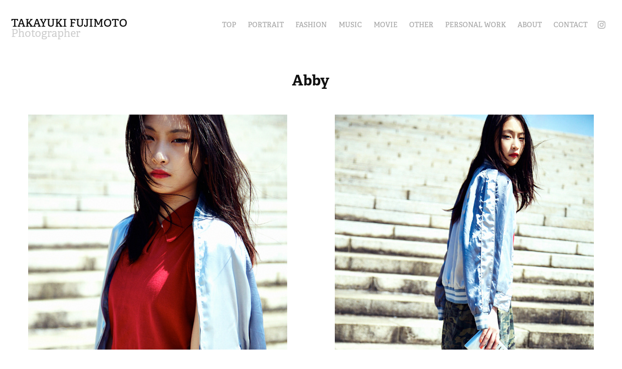

--- FILE ---
content_type: text/html; charset=utf-8
request_url: https://takayukifujimoto.com/abby
body_size: 8582
content:
<!DOCTYPE HTML>
<html lang="en-US">
<head>
  <meta charset="UTF-8" />
  <meta name="viewport" content="width=device-width, initial-scale=1" />
      <meta name="keywords"  content="藤本孝之,takayukifujimoto,photographer,fashion,portrait,ファッションフォト,ポートレイト,写真,ファッション写真,カメラマン" />
      <meta name="description"  content=" Photographer 藤本孝之 Takayuki Fujimoto web site." />
      <meta name="twitter:card"  content="summary_large_image" />
      <meta name="twitter:site"  content="@AdobePortfolio" />
      <meta  property="og:title" content="TAKAYUKI FUJIMOTO Photographer web site - Abby" />
      <meta  property="og:description" content=" Photographer 藤本孝之 Takayuki Fujimoto web site." />
      <meta  property="og:image" content="https://cdn.myportfolio.com/c8369b85-3179-4d77-b982-187a2902d991/fbf7a39c-f5a1-4179-908b-7f634e1fa689_rwc_0x26x533x666x533.jpg?h=a92e885c83ad888c1097bdc1b46eb089" />
        <link rel="icon" href="https://cdn.myportfolio.com/c8369b85-3179-4d77-b982-187a2902d991/631540c8-1f01-48a5-8e3d-2f2bff682875_carw_1x1x32.jpg?h=407d24a3fbce049eb544a42af2a888d4" />
        <link rel="apple-touch-icon" href="https://cdn.myportfolio.com/c8369b85-3179-4d77-b982-187a2902d991/e3103762-b9aa-418d-954c-863df241ea16_carw_1x1x180.jpg?h=e6838ab43d399d0030a163131e481923" />
      <link rel="stylesheet" href="/dist/css/main.css" type="text/css" />
      <link rel="stylesheet" href="https://cdn.myportfolio.com/c8369b85-3179-4d77-b982-187a2902d991/717829a48b5fad64747b7bf2f577ae731733830357.css?h=eba9486f597cad75aedb7c7ef32fe7c3" type="text/css" />
    <link rel="canonical" href="https://takayukifujimoto.com/abby" />
      <title>TAKAYUKI FUJIMOTO Photographer web site - Abby</title>
    <script type="text/javascript" src="//use.typekit.net/ik/[base64].js?cb=8dae7d4d979f383d5ca1dd118e49b6878a07c580" async onload="
    try {
      window.Typekit.load();
    } catch (e) {
      console.warn('Typekit not loaded.');
    }
    "></script>
</head>
  <body class="transition-enabled">  <div class='page-background-video page-background-video-with-panel'>
  </div>
  <div class="js-responsive-nav">
    <div class="responsive-nav has-social">
      <div class="close-responsive-click-area js-close-responsive-nav">
        <div class="close-responsive-button"></div>
      </div>
          <div class="nav-container">
            <nav data-hover-hint="nav">
                <div class="gallery-title"><a href="/all-1" >TOP</a></div>
                <div class="gallery-title"><a href="/portrait" >Portrait</a></div>
                <div class="gallery-title"><a href="/fashion" >Fashion</a></div>
                <div class="gallery-title"><a href="/music" >Music</a></div>
                <div class="gallery-title"><a href="/movie" >Movie</a></div>
                <div class="gallery-title"><a href="/other" >OTHER</a></div>
                <div class="gallery-title"><a href="/personal-work" >Personal Work</a></div>
      <div class="page-title">
        <a href="/about" >About</a>
      </div>
      <div class="page-title">
        <a href="/contact" >Contact</a>
      </div>
                <div class="social pf-nav-social" data-hover-hint="navSocialIcons">
                  <ul>
                          <li>
                            <a href="https://www.instagram.com/so_so_takayuki/?hl=ja" target="_blank">
                              <svg version="1.1" id="Layer_1" xmlns="http://www.w3.org/2000/svg" xmlns:xlink="http://www.w3.org/1999/xlink" viewBox="0 0 30 24" style="enable-background:new 0 0 30 24;" xml:space="preserve" class="icon">
                              <g>
                                <path d="M15,5.4c2.1,0,2.4,0,3.2,0c0.8,0,1.2,0.2,1.5,0.3c0.4,0.1,0.6,0.3,0.9,0.6c0.3,0.3,0.5,0.5,0.6,0.9
                                  c0.1,0.3,0.2,0.7,0.3,1.5c0,0.8,0,1.1,0,3.2s0,2.4,0,3.2c0,0.8-0.2,1.2-0.3,1.5c-0.1,0.4-0.3,0.6-0.6,0.9c-0.3,0.3-0.5,0.5-0.9,0.6
                                  c-0.3,0.1-0.7,0.2-1.5,0.3c-0.8,0-1.1,0-3.2,0s-2.4,0-3.2,0c-0.8,0-1.2-0.2-1.5-0.3c-0.4-0.1-0.6-0.3-0.9-0.6
                                  c-0.3-0.3-0.5-0.5-0.6-0.9c-0.1-0.3-0.2-0.7-0.3-1.5c0-0.8,0-1.1,0-3.2s0-2.4,0-3.2c0-0.8,0.2-1.2,0.3-1.5c0.1-0.4,0.3-0.6,0.6-0.9
                                  c0.3-0.3,0.5-0.5,0.9-0.6c0.3-0.1,0.7-0.2,1.5-0.3C12.6,5.4,12.9,5.4,15,5.4 M15,4c-2.2,0-2.4,0-3.3,0c-0.9,0-1.4,0.2-1.9,0.4
                                  c-0.5,0.2-1,0.5-1.4,0.9C7.9,5.8,7.6,6.2,7.4,6.8C7.2,7.3,7.1,7.9,7,8.7C7,9.6,7,9.8,7,12s0,2.4,0,3.3c0,0.9,0.2,1.4,0.4,1.9
                                  c0.2,0.5,0.5,1,0.9,1.4c0.4,0.4,0.9,0.7,1.4,0.9c0.5,0.2,1.1,0.3,1.9,0.4c0.9,0,1.1,0,3.3,0s2.4,0,3.3,0c0.9,0,1.4-0.2,1.9-0.4
                                  c0.5-0.2,1-0.5,1.4-0.9c0.4-0.4,0.7-0.9,0.9-1.4c0.2-0.5,0.3-1.1,0.4-1.9c0-0.9,0-1.1,0-3.3s0-2.4,0-3.3c0-0.9-0.2-1.4-0.4-1.9
                                  c-0.2-0.5-0.5-1-0.9-1.4c-0.4-0.4-0.9-0.7-1.4-0.9c-0.5-0.2-1.1-0.3-1.9-0.4C17.4,4,17.2,4,15,4L15,4L15,4z"/>
                                <path d="M15,7.9c-2.3,0-4.1,1.8-4.1,4.1s1.8,4.1,4.1,4.1s4.1-1.8,4.1-4.1S17.3,7.9,15,7.9L15,7.9z M15,14.7c-1.5,0-2.7-1.2-2.7-2.7
                                  c0-1.5,1.2-2.7,2.7-2.7s2.7,1.2,2.7,2.7C17.7,13.5,16.5,14.7,15,14.7L15,14.7z"/>
                                <path d="M20.2,7.7c0,0.5-0.4,1-1,1s-1-0.4-1-1s0.4-1,1-1S20.2,7.2,20.2,7.7L20.2,7.7z"/>
                              </g>
                              </svg>
                            </a>
                          </li>
                  </ul>
                </div>
            </nav>
          </div>
    </div>
  </div>
  <div class="site-wrap cfix js-site-wrap">
    <div class="site-container">
      <div class="site-content e2e-site-content">
        <header class="site-header">
          <div class="logo-container">
              <div class="logo-wrap" data-hover-hint="logo">
                    <div class="logo e2e-site-logo-text logo-text  ">
    <a href="/all-1" class="preserve-whitespace">TAKAYUKI FUJIMOTO</a>

</div>
<div class="logo-secondary logo-secondary-text ">
    <span class="preserve-whitespace">Photographer </span>
</div>

              </div>
  <div class="hamburger-click-area js-hamburger">
    <div class="hamburger">
      <i></i>
      <i></i>
      <i></i>
    </div>
  </div>
          </div>
              <div class="nav-container">
                <nav data-hover-hint="nav">
                <div class="gallery-title"><a href="/all-1" >TOP</a></div>
                <div class="gallery-title"><a href="/portrait" >Portrait</a></div>
                <div class="gallery-title"><a href="/fashion" >Fashion</a></div>
                <div class="gallery-title"><a href="/music" >Music</a></div>
                <div class="gallery-title"><a href="/movie" >Movie</a></div>
                <div class="gallery-title"><a href="/other" >OTHER</a></div>
                <div class="gallery-title"><a href="/personal-work" >Personal Work</a></div>
      <div class="page-title">
        <a href="/about" >About</a>
      </div>
      <div class="page-title">
        <a href="/contact" >Contact</a>
      </div>
                    <div class="social pf-nav-social" data-hover-hint="navSocialIcons">
                      <ul>
                              <li>
                                <a href="https://www.instagram.com/so_so_takayuki/?hl=ja" target="_blank">
                                  <svg version="1.1" id="Layer_1" xmlns="http://www.w3.org/2000/svg" xmlns:xlink="http://www.w3.org/1999/xlink" viewBox="0 0 30 24" style="enable-background:new 0 0 30 24;" xml:space="preserve" class="icon">
                                  <g>
                                    <path d="M15,5.4c2.1,0,2.4,0,3.2,0c0.8,0,1.2,0.2,1.5,0.3c0.4,0.1,0.6,0.3,0.9,0.6c0.3,0.3,0.5,0.5,0.6,0.9
                                      c0.1,0.3,0.2,0.7,0.3,1.5c0,0.8,0,1.1,0,3.2s0,2.4,0,3.2c0,0.8-0.2,1.2-0.3,1.5c-0.1,0.4-0.3,0.6-0.6,0.9c-0.3,0.3-0.5,0.5-0.9,0.6
                                      c-0.3,0.1-0.7,0.2-1.5,0.3c-0.8,0-1.1,0-3.2,0s-2.4,0-3.2,0c-0.8,0-1.2-0.2-1.5-0.3c-0.4-0.1-0.6-0.3-0.9-0.6
                                      c-0.3-0.3-0.5-0.5-0.6-0.9c-0.1-0.3-0.2-0.7-0.3-1.5c0-0.8,0-1.1,0-3.2s0-2.4,0-3.2c0-0.8,0.2-1.2,0.3-1.5c0.1-0.4,0.3-0.6,0.6-0.9
                                      c0.3-0.3,0.5-0.5,0.9-0.6c0.3-0.1,0.7-0.2,1.5-0.3C12.6,5.4,12.9,5.4,15,5.4 M15,4c-2.2,0-2.4,0-3.3,0c-0.9,0-1.4,0.2-1.9,0.4
                                      c-0.5,0.2-1,0.5-1.4,0.9C7.9,5.8,7.6,6.2,7.4,6.8C7.2,7.3,7.1,7.9,7,8.7C7,9.6,7,9.8,7,12s0,2.4,0,3.3c0,0.9,0.2,1.4,0.4,1.9
                                      c0.2,0.5,0.5,1,0.9,1.4c0.4,0.4,0.9,0.7,1.4,0.9c0.5,0.2,1.1,0.3,1.9,0.4c0.9,0,1.1,0,3.3,0s2.4,0,3.3,0c0.9,0,1.4-0.2,1.9-0.4
                                      c0.5-0.2,1-0.5,1.4-0.9c0.4-0.4,0.7-0.9,0.9-1.4c0.2-0.5,0.3-1.1,0.4-1.9c0-0.9,0-1.1,0-3.3s0-2.4,0-3.3c0-0.9-0.2-1.4-0.4-1.9
                                      c-0.2-0.5-0.5-1-0.9-1.4c-0.4-0.4-0.9-0.7-1.4-0.9c-0.5-0.2-1.1-0.3-1.9-0.4C17.4,4,17.2,4,15,4L15,4L15,4z"/>
                                    <path d="M15,7.9c-2.3,0-4.1,1.8-4.1,4.1s1.8,4.1,4.1,4.1s4.1-1.8,4.1-4.1S17.3,7.9,15,7.9L15,7.9z M15,14.7c-1.5,0-2.7-1.2-2.7-2.7
                                      c0-1.5,1.2-2.7,2.7-2.7s2.7,1.2,2.7,2.7C17.7,13.5,16.5,14.7,15,14.7L15,14.7z"/>
                                    <path d="M20.2,7.7c0,0.5-0.4,1-1,1s-1-0.4-1-1s0.4-1,1-1S20.2,7.2,20.2,7.7L20.2,7.7z"/>
                                  </g>
                                  </svg>
                                </a>
                              </li>
                      </ul>
                    </div>
                </nav>
              </div>
        </header>
        <main>
  <div class="page-container" data-context="page.page.container" data-hover-hint="pageContainer">
    <section class="page standard-modules">
        <header class="page-header content" data-context="pages" data-identity="id:p629ccca08349760465e548c6b590800e056eeb0e0cb3aa77fa114" data-hover-hint="pageHeader" data-hover-hint-id="p629ccca08349760465e548c6b590800e056eeb0e0cb3aa77fa114">
            <h1 class="title preserve-whitespace e2e-site-logo-text">Abby</h1>
            <p class="description"></p>
        </header>
      <div class="page-content js-page-content" data-context="pages" data-identity="id:p629ccca08349760465e548c6b590800e056eeb0e0cb3aa77fa114">
        <div id="project-canvas" class="js-project-modules modules content">
          <div id="project-modules">
              
              
              
              
              
              
              
              
              
              <div class="project-module module tree project-module-tree js-js-project-module e2e-site-project-module-tree" >
  <div class="tree-wrapper valign-top">
      <div class="tree-child-wrapper" style="flex: 533000000">
        
        <div class="project-module module image project-module-image js-js-project-module"  style="padding-top: px;
padding-bottom: px;
">

  

  
     <div class="js-lightbox" data-src="https://cdn.myportfolio.com/c8369b85-3179-4d77-b982-187a2902d991/ad366098-087b-452a-ae9d-dcca9b1b2de9.jpg?h=39a1acd22f7890f97f0dd946b7364ed5">
           <img
             class="js-lazy e2e-site-project-module-image"
             src="[data-uri]"
             data-src="https://cdn.myportfolio.com/c8369b85-3179-4d77-b982-187a2902d991/ad366098-087b-452a-ae9d-dcca9b1b2de9_rw_600.jpg?h=3a668fac84a85c7fcbe01906915e2743"
             data-srcset="https://cdn.myportfolio.com/c8369b85-3179-4d77-b982-187a2902d991/ad366098-087b-452a-ae9d-dcca9b1b2de9_rw_600.jpg?h=3a668fac84a85c7fcbe01906915e2743 533w,"
             data-sizes="(max-width: 533px) 100vw, 533px"
             width="533"
             height="0"
             style="padding-bottom: 150.09%; background: rgba(0, 0, 0, 0.03)"
             
           >
     </div>
  

</div>

        
        
        
        
        
        
        
      </div>
      <div class="tree-child-wrapper" style="flex: 533000000">
        
        <div class="project-module module image project-module-image js-js-project-module"  style="padding-top: px;
padding-bottom: px;
">

  

  
     <div class="js-lightbox" data-src="https://cdn.myportfolio.com/c8369b85-3179-4d77-b982-187a2902d991/7451da80-4e07-4676-b92c-4b0f03d16772.jpg?h=99f4accecb61ed23ad64feec120e3480">
           <img
             class="js-lazy e2e-site-project-module-image"
             src="[data-uri]"
             data-src="https://cdn.myportfolio.com/c8369b85-3179-4d77-b982-187a2902d991/7451da80-4e07-4676-b92c-4b0f03d16772_rw_600.jpg?h=51440a58da5b15f9a9f7b121f536e1d7"
             data-srcset="https://cdn.myportfolio.com/c8369b85-3179-4d77-b982-187a2902d991/7451da80-4e07-4676-b92c-4b0f03d16772_rw_600.jpg?h=51440a58da5b15f9a9f7b121f536e1d7 533w,"
             data-sizes="(max-width: 533px) 100vw, 533px"
             width="533"
             height="0"
             style="padding-bottom: 150.09%; background: rgba(0, 0, 0, 0.03)"
             
           >
     </div>
  

</div>

        
        
        
        
        
        
        
      </div>
  </div>
</div>

              
              
              
              
              
              
              
              
              
              <div class="project-module module tree project-module-tree js-js-project-module e2e-site-project-module-tree" >
  <div class="tree-wrapper valign-top">
      <div class="tree-child-wrapper" style="flex: 600000000">
        
        <div class="project-module module image project-module-image js-js-project-module"  style="padding-top: px;
padding-bottom: px;
">

  

  
     <div class="js-lightbox" data-src="https://cdn.myportfolio.com/c8369b85-3179-4d77-b982-187a2902d991/d97cc648-b748-4f9e-a04c-df40c90682f7.jpg?h=acc6756b5a4760dffd0f2c00514a4bd3">
           <img
             class="js-lazy e2e-site-project-module-image"
             src="[data-uri]"
             data-src="https://cdn.myportfolio.com/c8369b85-3179-4d77-b982-187a2902d991/d97cc648-b748-4f9e-a04c-df40c90682f7_rw_600.jpg?h=cf3a4a5f5e35792c659c81ea774318a8"
             data-srcset="https://cdn.myportfolio.com/c8369b85-3179-4d77-b982-187a2902d991/d97cc648-b748-4f9e-a04c-df40c90682f7_rw_600.jpg?h=cf3a4a5f5e35792c659c81ea774318a8 600w,"
             data-sizes="(max-width: 600px) 100vw, 600px"
             width="600"
             height="0"
             style="padding-bottom: 133.33%; background: rgba(0, 0, 0, 0.03)"
             
           >
     </div>
  

</div>

        
        
        
        
        
        
        
      </div>
      <div class="tree-child-wrapper" style="flex: 533000000">
        
        <div class="project-module module image project-module-image js-js-project-module"  style="padding-top: px;
padding-bottom: px;
">

  

  
     <div class="js-lightbox" data-src="https://cdn.myportfolio.com/c8369b85-3179-4d77-b982-187a2902d991/79d34aae-c8ad-46c4-a67f-d42724413308.jpg?h=fde613e1a3bafadb7296a2277862fd74">
           <img
             class="js-lazy e2e-site-project-module-image"
             src="[data-uri]"
             data-src="https://cdn.myportfolio.com/c8369b85-3179-4d77-b982-187a2902d991/79d34aae-c8ad-46c4-a67f-d42724413308_rw_600.jpg?h=287620762ad25c65a791d7745ee2f6e2"
             data-srcset="https://cdn.myportfolio.com/c8369b85-3179-4d77-b982-187a2902d991/79d34aae-c8ad-46c4-a67f-d42724413308_rw_600.jpg?h=287620762ad25c65a791d7745ee2f6e2 533w,"
             data-sizes="(max-width: 533px) 100vw, 533px"
             width="533"
             height="0"
             style="padding-bottom: 150.09%; background: rgba(0, 0, 0, 0.03)"
             
           >
     </div>
  

</div>

        
        
        
        
        
        
        
      </div>
  </div>
</div>

              
              <div class="project-module module image project-module-image js-js-project-module"  style="padding-top: px;
padding-bottom: px;
">

  

  
     <div class="js-lightbox" data-src="https://cdn.myportfolio.com/c8369b85-3179-4d77-b982-187a2902d991/ea4aa695-7b6d-40d5-bed2-e65122d56b34.jpg?h=974fb97ef92af3b2ff50de9ab9639d97">
           <img
             class="js-lazy e2e-site-project-module-image"
             src="[data-uri]"
             data-src="https://cdn.myportfolio.com/c8369b85-3179-4d77-b982-187a2902d991/ea4aa695-7b6d-40d5-bed2-e65122d56b34_rw_600.jpg?h=05dc58ee61a48961b227d55d198cfbb5"
             data-srcset="https://cdn.myportfolio.com/c8369b85-3179-4d77-b982-187a2902d991/ea4aa695-7b6d-40d5-bed2-e65122d56b34_rw_600.jpg?h=05dc58ee61a48961b227d55d198cfbb5 533w,"
             data-sizes="(max-width: 533px) 100vw, 533px"
             width="533"
             height="0"
             style="padding-bottom: 150.09%; background: rgba(0, 0, 0, 0.03)"
             
           >
     </div>
  

</div>

              
              
              
              
              
              
              
              
              
              
              
              
              
              
              
              
              
              <div class="project-module module tree project-module-tree js-js-project-module e2e-site-project-module-tree" >
  <div class="tree-wrapper valign-top">
      <div class="tree-child-wrapper" style="flex: 533000000">
        
        <div class="project-module module image project-module-image js-js-project-module"  style="padding-top: px;
padding-bottom: px;
">

  

  
     <div class="js-lightbox" data-src="https://cdn.myportfolio.com/c8369b85-3179-4d77-b982-187a2902d991/61f1806c-5377-405a-aa51-ec656c730375.jpg?h=8ab9cd96f053b4c898a4c14b99f72a3a">
           <img
             class="js-lazy e2e-site-project-module-image"
             src="[data-uri]"
             data-src="https://cdn.myportfolio.com/c8369b85-3179-4d77-b982-187a2902d991/61f1806c-5377-405a-aa51-ec656c730375_rw_600.jpg?h=6053024bd98efa38a20aff8479deaf0b"
             data-srcset="https://cdn.myportfolio.com/c8369b85-3179-4d77-b982-187a2902d991/61f1806c-5377-405a-aa51-ec656c730375_rw_600.jpg?h=6053024bd98efa38a20aff8479deaf0b 533w,"
             data-sizes="(max-width: 533px) 100vw, 533px"
             width="533"
             height="0"
             style="padding-bottom: 150.09%; background: rgba(0, 0, 0, 0.03)"
             
           >
     </div>
  

</div>

        
        
        
        
        
        
        
      </div>
      <div class="tree-child-wrapper" style="flex: 600000000">
        
        <div class="project-module module image project-module-image js-js-project-module"  style="padding-top: px;
padding-bottom: px;
">

  

  
     <div class="js-lightbox" data-src="https://cdn.myportfolio.com/c8369b85-3179-4d77-b982-187a2902d991/8f145d95-96a5-4668-ae60-d091ddb82f87.jpg?h=4f5a96213a911305390b4858d2335b61">
           <img
             class="js-lazy e2e-site-project-module-image"
             src="[data-uri]"
             data-src="https://cdn.myportfolio.com/c8369b85-3179-4d77-b982-187a2902d991/8f145d95-96a5-4668-ae60-d091ddb82f87_rw_600.jpg?h=851c4f6a4161adc4528a4ae92f42ce8a"
             data-srcset="https://cdn.myportfolio.com/c8369b85-3179-4d77-b982-187a2902d991/8f145d95-96a5-4668-ae60-d091ddb82f87_rw_600.jpg?h=851c4f6a4161adc4528a4ae92f42ce8a 600w,"
             data-sizes="(max-width: 600px) 100vw, 600px"
             width="600"
             height="0"
             style="padding-bottom: 133.33%; background: rgba(0, 0, 0, 0.03)"
             
           >
     </div>
  

</div>

        
        
        
        
        
        
        
      </div>
  </div>
</div>

              
              
              
              
              
              
              
              
              
              <div class="project-module module tree project-module-tree js-js-project-module e2e-site-project-module-tree" >
  <div class="tree-wrapper valign-top">
      <div class="tree-child-wrapper" style="flex: 533000000">
        
        <div class="project-module module image project-module-image js-js-project-module"  style="padding-top: px;
padding-bottom: px;
">

  

  
     <div class="js-lightbox" data-src="https://cdn.myportfolio.com/c8369b85-3179-4d77-b982-187a2902d991/deca0de9-0570-4a7a-abdf-6d3a2a9f0847.jpg?h=9394e8c4ab3bbaae898b2b3bd1a43732">
           <img
             class="js-lazy e2e-site-project-module-image"
             src="[data-uri]"
             data-src="https://cdn.myportfolio.com/c8369b85-3179-4d77-b982-187a2902d991/deca0de9-0570-4a7a-abdf-6d3a2a9f0847_rw_600.jpg?h=62f963e4433169c0ad3926b7a90e96ba"
             data-srcset="https://cdn.myportfolio.com/c8369b85-3179-4d77-b982-187a2902d991/deca0de9-0570-4a7a-abdf-6d3a2a9f0847_rw_600.jpg?h=62f963e4433169c0ad3926b7a90e96ba 533w,"
             data-sizes="(max-width: 533px) 100vw, 533px"
             width="533"
             height="0"
             style="padding-bottom: 150.09%; background: rgba(0, 0, 0, 0.03)"
             
           >
     </div>
  

</div>

        
        
        
        
        
        
        
      </div>
      <div class="tree-child-wrapper" style="flex: 533000000">
        
        <div class="project-module module image project-module-image js-js-project-module"  style="padding-top: px;
padding-bottom: px;
">

  

  
     <div class="js-lightbox" data-src="https://cdn.myportfolio.com/c8369b85-3179-4d77-b982-187a2902d991/f0f68664-3d8b-4682-9c58-aba2ebb7f961.jpg?h=71f7ce7e99fe7773c82948620e12b13c">
           <img
             class="js-lazy e2e-site-project-module-image"
             src="[data-uri]"
             data-src="https://cdn.myportfolio.com/c8369b85-3179-4d77-b982-187a2902d991/f0f68664-3d8b-4682-9c58-aba2ebb7f961_rw_600.jpg?h=2c532403ff36f8cbf0776b62cf2a85ce"
             data-srcset="https://cdn.myportfolio.com/c8369b85-3179-4d77-b982-187a2902d991/f0f68664-3d8b-4682-9c58-aba2ebb7f961_rw_600.jpg?h=2c532403ff36f8cbf0776b62cf2a85ce 533w,"
             data-sizes="(max-width: 533px) 100vw, 533px"
             width="533"
             height="0"
             style="padding-bottom: 150.09%; background: rgba(0, 0, 0, 0.03)"
             
           >
     </div>
  

</div>

        
        
        
        
        
        
        
      </div>
  </div>
</div>

          </div>
        </div>
      </div>
    </section>
          <section class="other-projects" data-context="page.page.other_pages" data-hover-hint="otherPages">
            <div class="title-wrapper">
              <div class="title-container">
                  <h3 class="other-projects-title preserve-whitespace">You may also like</h3>
              </div>
            </div>
            <div class="project-covers">
                  <a class="project-cover js-project-cover-touch hold-space" href="/s-cawaii-3" data-context="pages" data-identity="id:p62a3654ed1aa73cbc5d13eb857e70e5d583b2cc8418bc57912472">
                    <div class="cover-content-container">
                      <div class="cover-image-wrap">
                        <div class="cover-image">
                            <div class="cover cover-normal">

            <img
              class="cover__img js-lazy"
              src="https://cdn.myportfolio.com/c8369b85-3179-4d77-b982-187a2902d991/f31b1cbe-6178-4d69-b98e-6865fd16a1e2_rwc_0x67x533x666x32.jpg?h=7cc2b3c261fc2603464bdbcb03739f86"
              data-src="https://cdn.myportfolio.com/c8369b85-3179-4d77-b982-187a2902d991/f31b1cbe-6178-4d69-b98e-6865fd16a1e2_rwc_0x67x533x666x533.jpg?h=89d0e66baf2be2e021cec81c3da5ac66"
              data-srcset="https://cdn.myportfolio.com/c8369b85-3179-4d77-b982-187a2902d991/f31b1cbe-6178-4d69-b98e-6865fd16a1e2_rwc_0x67x533x666x533.jpg?h=89d0e66baf2be2e021cec81c3da5ac66 640w, https://cdn.myportfolio.com/c8369b85-3179-4d77-b982-187a2902d991/f31b1cbe-6178-4d69-b98e-6865fd16a1e2_rwc_0x67x533x666x533.jpg?h=89d0e66baf2be2e021cec81c3da5ac66 1280w, https://cdn.myportfolio.com/c8369b85-3179-4d77-b982-187a2902d991/f31b1cbe-6178-4d69-b98e-6865fd16a1e2_rwc_0x67x533x666x533.jpg?h=89d0e66baf2be2e021cec81c3da5ac66 1366w, https://cdn.myportfolio.com/c8369b85-3179-4d77-b982-187a2902d991/f31b1cbe-6178-4d69-b98e-6865fd16a1e2_rwc_0x67x533x666x533.jpg?h=89d0e66baf2be2e021cec81c3da5ac66 1920w, https://cdn.myportfolio.com/c8369b85-3179-4d77-b982-187a2902d991/f31b1cbe-6178-4d69-b98e-6865fd16a1e2_rwc_0x67x533x666x533.jpg?h=89d0e66baf2be2e021cec81c3da5ac66 2560w, https://cdn.myportfolio.com/c8369b85-3179-4d77-b982-187a2902d991/f31b1cbe-6178-4d69-b98e-6865fd16a1e2_rwc_0x67x533x666x533.jpg?h=89d0e66baf2be2e021cec81c3da5ac66 5120w"
              data-sizes="(max-width: 540px) 100vw, (max-width: 768px) 50vw, calc(1600px / 4)"
            >
                                      </div>
                        </div>
                      </div>
                      <div class="details-wrap">
                        <div class="details">
                          <div class="details-inner">
                              <div class="title preserve-whitespace">S Cawaii!</div>
                          </div>
                        </div>
                      </div>
                    </div>
                  </a>
                  <a class="project-cover js-project-cover-touch hold-space" href="/kawori-udagawa-1" data-context="pages" data-identity="id:p629cf05acdd05698f1484db444855b3ee9c2b2771437e6965d14d">
                    <div class="cover-content-container">
                      <div class="cover-image-wrap">
                        <div class="cover-image">
                            <div class="cover cover-normal">

            <img
              class="cover__img js-lazy"
              src="https://cdn.myportfolio.com/c8369b85-3179-4d77-b982-187a2902d991/7de41019-8f64-4680-aac4-9a35ba8390f4_carw_4x5x32.jpg?h=320de6fde83e005788648b1af23990b2"
              data-src="https://cdn.myportfolio.com/c8369b85-3179-4d77-b982-187a2902d991/7de41019-8f64-4680-aac4-9a35ba8390f4_car_4x5.jpg?h=3af805ebe38397868489f27481859824"
              data-srcset="https://cdn.myportfolio.com/c8369b85-3179-4d77-b982-187a2902d991/7de41019-8f64-4680-aac4-9a35ba8390f4_carw_4x5x640.jpg?h=2c93fcd31a9326cd7a8d64854feeedcc 640w, https://cdn.myportfolio.com/c8369b85-3179-4d77-b982-187a2902d991/7de41019-8f64-4680-aac4-9a35ba8390f4_carw_4x5x1280.jpg?h=3ccd5d04c3c2a95f22399a99f2a67f33 1280w, https://cdn.myportfolio.com/c8369b85-3179-4d77-b982-187a2902d991/7de41019-8f64-4680-aac4-9a35ba8390f4_carw_4x5x1366.jpg?h=bc4afd9a063c97ca3fdb25a4ccb40e59 1366w, https://cdn.myportfolio.com/c8369b85-3179-4d77-b982-187a2902d991/7de41019-8f64-4680-aac4-9a35ba8390f4_carw_4x5x1920.jpg?h=88f2c25963cb8db0d728340fc594f2ad 1920w, https://cdn.myportfolio.com/c8369b85-3179-4d77-b982-187a2902d991/7de41019-8f64-4680-aac4-9a35ba8390f4_carw_4x5x2560.jpg?h=b585d8e8ec45d0b6b399bf169575d396 2560w, https://cdn.myportfolio.com/c8369b85-3179-4d77-b982-187a2902d991/7de41019-8f64-4680-aac4-9a35ba8390f4_carw_4x5x5120.jpg?h=4b1bcebf6adc940b9b941d2e840e8145 5120w"
              data-sizes="(max-width: 540px) 100vw, (max-width: 768px) 50vw, calc(1600px / 4)"
            >
                                      </div>
                        </div>
                      </div>
                      <div class="details-wrap">
                        <div class="details">
                          <div class="details-inner">
                              <div class="title preserve-whitespace">Kawori Udagawa 宇多川かをり</div>
                          </div>
                        </div>
                      </div>
                    </div>
                  </a>
                  <a class="project-cover js-project-cover-touch hold-space" href="/lia-1" data-context="pages" data-identity="id:p62a4598a8921a6ce7bb6ed6a981d5afe5d1ce82d58f14c8b1d50b">
                    <div class="cover-content-container">
                      <div class="cover-image-wrap">
                        <div class="cover-image">
                            <div class="cover cover-normal">

            <img
              class="cover__img js-lazy"
              src="https://cdn.myportfolio.com/c8369b85-3179-4d77-b982-187a2902d991/9c06fe1d-4d2f-4023-89d7-285741bd1dbf_carw_4x5x32.jpg?h=740703ff4abf60a8bb0b68fa840835ce"
              data-src="https://cdn.myportfolio.com/c8369b85-3179-4d77-b982-187a2902d991/9c06fe1d-4d2f-4023-89d7-285741bd1dbf_car_4x5.jpg?h=62a00239524dd6fa36fe5c658d1f20cb"
              data-srcset="https://cdn.myportfolio.com/c8369b85-3179-4d77-b982-187a2902d991/9c06fe1d-4d2f-4023-89d7-285741bd1dbf_carw_4x5x640.jpg?h=8adceeb360f2177a85e8db08f36ad405 640w, https://cdn.myportfolio.com/c8369b85-3179-4d77-b982-187a2902d991/9c06fe1d-4d2f-4023-89d7-285741bd1dbf_carw_4x5x1280.jpg?h=6d5d3f080b782d96be39235d1e400eb9 1280w, https://cdn.myportfolio.com/c8369b85-3179-4d77-b982-187a2902d991/9c06fe1d-4d2f-4023-89d7-285741bd1dbf_carw_4x5x1366.jpg?h=8b4d164ce313d1d508a4223546f37f43 1366w, https://cdn.myportfolio.com/c8369b85-3179-4d77-b982-187a2902d991/9c06fe1d-4d2f-4023-89d7-285741bd1dbf_carw_4x5x1920.jpg?h=5bfefa29c7074d150dccb1e792241cf3 1920w, https://cdn.myportfolio.com/c8369b85-3179-4d77-b982-187a2902d991/9c06fe1d-4d2f-4023-89d7-285741bd1dbf_carw_4x5x2560.jpg?h=3c341c76a8e0601e55acfa32c982973f 2560w, https://cdn.myportfolio.com/c8369b85-3179-4d77-b982-187a2902d991/9c06fe1d-4d2f-4023-89d7-285741bd1dbf_carw_4x5x5120.jpg?h=ce50acaa63768415ec1bff6463f16be0 5120w"
              data-sizes="(max-width: 540px) 100vw, (max-width: 768px) 50vw, calc(1600px / 4)"
            >
                                      </div>
                        </div>
                      </div>
                      <div class="details-wrap">
                        <div class="details">
                          <div class="details-inner">
                              <div class="title preserve-whitespace">Lia</div>
                          </div>
                        </div>
                      </div>
                    </div>
                  </a>
                  <a class="project-cover js-project-cover-touch hold-space" href="/mysty-woman-3" data-context="pages" data-identity="id:p62d6049a093f7ff4b20375e238b1941a105adcb72acadf4792b73">
                    <div class="cover-content-container">
                      <div class="cover-image-wrap">
                        <div class="cover-image">
                            <div class="cover cover-normal">

            <img
              class="cover__img js-lazy"
              src="https://cdn.myportfolio.com/c8369b85-3179-4d77-b982-187a2902d991/28d6bf09-5c01-4721-9711-987b55d24634_rwc_14x0x640x800x32.jpg?h=4321b6c11770e5f400382d87675b2d3c"
              data-src="https://cdn.myportfolio.com/c8369b85-3179-4d77-b982-187a2902d991/28d6bf09-5c01-4721-9711-987b55d24634_rwc_14x0x640x800x640.jpg?h=c65326742f1f5e668f0aa91d04f95dff"
              data-srcset="https://cdn.myportfolio.com/c8369b85-3179-4d77-b982-187a2902d991/28d6bf09-5c01-4721-9711-987b55d24634_rwc_14x0x640x800x640.jpg?h=c65326742f1f5e668f0aa91d04f95dff 640w, https://cdn.myportfolio.com/c8369b85-3179-4d77-b982-187a2902d991/28d6bf09-5c01-4721-9711-987b55d24634_rwc_14x0x640x800x640.jpg?h=c65326742f1f5e668f0aa91d04f95dff 1280w, https://cdn.myportfolio.com/c8369b85-3179-4d77-b982-187a2902d991/28d6bf09-5c01-4721-9711-987b55d24634_rwc_14x0x640x800x640.jpg?h=c65326742f1f5e668f0aa91d04f95dff 1366w, https://cdn.myportfolio.com/c8369b85-3179-4d77-b982-187a2902d991/28d6bf09-5c01-4721-9711-987b55d24634_rwc_14x0x640x800x640.jpg?h=c65326742f1f5e668f0aa91d04f95dff 1920w, https://cdn.myportfolio.com/c8369b85-3179-4d77-b982-187a2902d991/28d6bf09-5c01-4721-9711-987b55d24634_rwc_14x0x640x800x640.jpg?h=c65326742f1f5e668f0aa91d04f95dff 2560w, https://cdn.myportfolio.com/c8369b85-3179-4d77-b982-187a2902d991/28d6bf09-5c01-4721-9711-987b55d24634_rwc_14x0x640x800x640.jpg?h=c65326742f1f5e668f0aa91d04f95dff 5120w"
              data-sizes="(max-width: 540px) 100vw, (max-width: 768px) 50vw, calc(1600px / 4)"
            >
                                      </div>
                        </div>
                      </div>
                      <div class="details-wrap">
                        <div class="details">
                          <div class="details-inner">
                              <div class="title preserve-whitespace">mysty woman</div>
                          </div>
                        </div>
                      </div>
                    </div>
                  </a>
                  <a class="project-cover js-project-cover-touch hold-space" href="/neam" data-context="pages" data-identity="id:p6306783ae518850ed9348eb08820593432a270d80e07ae1b526c6">
                    <div class="cover-content-container">
                      <div class="cover-image-wrap">
                        <div class="cover-image">
                            <div class="cover cover-normal">

            <img
              class="cover__img js-lazy"
              src="https://cdn.myportfolio.com/c8369b85-3179-4d77-b982-187a2902d991/3083ac9e-91de-4334-b432-14aed0f7e17a_carw_4x5x32.jpg?h=a8671cbe3478b3058ec732e4a0f63802"
              data-src="https://cdn.myportfolio.com/c8369b85-3179-4d77-b982-187a2902d991/3083ac9e-91de-4334-b432-14aed0f7e17a_car_4x5.jpg?h=78c59fe31c3ec4bf0a84d6af1cb8b1a2"
              data-srcset="https://cdn.myportfolio.com/c8369b85-3179-4d77-b982-187a2902d991/3083ac9e-91de-4334-b432-14aed0f7e17a_carw_4x5x640.jpg?h=902ee426a6a119e15684ceedfe2fc374 640w, https://cdn.myportfolio.com/c8369b85-3179-4d77-b982-187a2902d991/3083ac9e-91de-4334-b432-14aed0f7e17a_carw_4x5x1280.jpg?h=cc124336e0609ef7e234540047206d77 1280w, https://cdn.myportfolio.com/c8369b85-3179-4d77-b982-187a2902d991/3083ac9e-91de-4334-b432-14aed0f7e17a_carw_4x5x1366.jpg?h=74c1d49c94e000b4cfb993615b13b6de 1366w, https://cdn.myportfolio.com/c8369b85-3179-4d77-b982-187a2902d991/3083ac9e-91de-4334-b432-14aed0f7e17a_carw_4x5x1920.jpg?h=588ac3e207ba7a4b44a65c0eea05a3d6 1920w, https://cdn.myportfolio.com/c8369b85-3179-4d77-b982-187a2902d991/3083ac9e-91de-4334-b432-14aed0f7e17a_carw_4x5x2560.jpg?h=b232207c4755fae2c2e89d4cb606faad 2560w, https://cdn.myportfolio.com/c8369b85-3179-4d77-b982-187a2902d991/3083ac9e-91de-4334-b432-14aed0f7e17a_carw_4x5x5120.jpg?h=2fa99fd74139eb6cc4c56e745e53188d 5120w"
              data-sizes="(max-width: 540px) 100vw, (max-width: 768px) 50vw, calc(1600px / 4)"
            >
                                      </div>
                        </div>
                      </div>
                      <div class="details-wrap">
                        <div class="details">
                          <div class="details-inner">
                              <div class="title preserve-whitespace">neam</div>
                          </div>
                        </div>
                      </div>
                    </div>
                  </a>
                  <a class="project-cover js-project-cover-touch hold-space" href="/barnyardstorm-3" data-context="pages" data-identity="id:p64183521b297f22ba298d4cd2cc12b6900ddbcba1d2c78bd96967">
                    <div class="cover-content-container">
                      <div class="cover-image-wrap">
                        <div class="cover-image">
                            <div class="cover cover-normal">

            <img
              class="cover__img js-lazy"
              src="https://cdn.myportfolio.com/c8369b85-3179-4d77-b982-187a2902d991/3fe57038-150d-413b-b362-6425af4001b4_rwc_148x0x640x800x32.jpg?h=6f8720f6c8b4a195307b3fe77e209eb5"
              data-src="https://cdn.myportfolio.com/c8369b85-3179-4d77-b982-187a2902d991/3fe57038-150d-413b-b362-6425af4001b4_rwc_148x0x640x800x640.jpg?h=8d8bbae28d5b6ce33332e80b21f8a65e"
              data-srcset="https://cdn.myportfolio.com/c8369b85-3179-4d77-b982-187a2902d991/3fe57038-150d-413b-b362-6425af4001b4_rwc_148x0x640x800x640.jpg?h=8d8bbae28d5b6ce33332e80b21f8a65e 640w, https://cdn.myportfolio.com/c8369b85-3179-4d77-b982-187a2902d991/3fe57038-150d-413b-b362-6425af4001b4_rwc_148x0x640x800x640.jpg?h=8d8bbae28d5b6ce33332e80b21f8a65e 1280w, https://cdn.myportfolio.com/c8369b85-3179-4d77-b982-187a2902d991/3fe57038-150d-413b-b362-6425af4001b4_rwc_148x0x640x800x640.jpg?h=8d8bbae28d5b6ce33332e80b21f8a65e 1366w, https://cdn.myportfolio.com/c8369b85-3179-4d77-b982-187a2902d991/3fe57038-150d-413b-b362-6425af4001b4_rwc_148x0x640x800x640.jpg?h=8d8bbae28d5b6ce33332e80b21f8a65e 1920w, https://cdn.myportfolio.com/c8369b85-3179-4d77-b982-187a2902d991/3fe57038-150d-413b-b362-6425af4001b4_rwc_148x0x640x800x640.jpg?h=8d8bbae28d5b6ce33332e80b21f8a65e 2560w, https://cdn.myportfolio.com/c8369b85-3179-4d77-b982-187a2902d991/3fe57038-150d-413b-b362-6425af4001b4_rwc_148x0x640x800x640.jpg?h=8d8bbae28d5b6ce33332e80b21f8a65e 5120w"
              data-sizes="(max-width: 540px) 100vw, (max-width: 768px) 50vw, calc(1600px / 4)"
            >
                                      </div>
                        </div>
                      </div>
                      <div class="details-wrap">
                        <div class="details">
                          <div class="details-inner">
                              <div class="title preserve-whitespace">BARNYARDSTORM</div>
                          </div>
                        </div>
                      </div>
                    </div>
                  </a>
                  <a class="project-cover js-project-cover-touch hold-space" href="/fineboys-lol" data-context="pages" data-identity="id:p62ff7b1aa000c744719a2c0cb2807016a650b6ccce23a48d76ee7">
                    <div class="cover-content-container">
                      <div class="cover-image-wrap">
                        <div class="cover-image">
                            <div class="cover cover-normal">

            <img
              class="cover__img js-lazy"
              src="https://cdn.myportfolio.com/c8369b85-3179-4d77-b982-187a2902d991/b02920cd-7957-4c4e-bc5c-caa33e145908_rwc_194x0x640x800x32.jpg?h=dbd4c77eeb311137e5639234857343eb"
              data-src="https://cdn.myportfolio.com/c8369b85-3179-4d77-b982-187a2902d991/b02920cd-7957-4c4e-bc5c-caa33e145908_rwc_194x0x640x800x640.jpg?h=a5f475f4665ef11afbf6138ba941e635"
              data-srcset="https://cdn.myportfolio.com/c8369b85-3179-4d77-b982-187a2902d991/b02920cd-7957-4c4e-bc5c-caa33e145908_rwc_194x0x640x800x640.jpg?h=a5f475f4665ef11afbf6138ba941e635 640w, https://cdn.myportfolio.com/c8369b85-3179-4d77-b982-187a2902d991/b02920cd-7957-4c4e-bc5c-caa33e145908_rwc_194x0x640x800x640.jpg?h=a5f475f4665ef11afbf6138ba941e635 1280w, https://cdn.myportfolio.com/c8369b85-3179-4d77-b982-187a2902d991/b02920cd-7957-4c4e-bc5c-caa33e145908_rwc_194x0x640x800x640.jpg?h=a5f475f4665ef11afbf6138ba941e635 1366w, https://cdn.myportfolio.com/c8369b85-3179-4d77-b982-187a2902d991/b02920cd-7957-4c4e-bc5c-caa33e145908_rwc_194x0x640x800x640.jpg?h=a5f475f4665ef11afbf6138ba941e635 1920w, https://cdn.myportfolio.com/c8369b85-3179-4d77-b982-187a2902d991/b02920cd-7957-4c4e-bc5c-caa33e145908_rwc_194x0x640x800x640.jpg?h=a5f475f4665ef11afbf6138ba941e635 2560w, https://cdn.myportfolio.com/c8369b85-3179-4d77-b982-187a2902d991/b02920cd-7957-4c4e-bc5c-caa33e145908_rwc_194x0x640x800x640.jpg?h=a5f475f4665ef11afbf6138ba941e635 5120w"
              data-sizes="(max-width: 540px) 100vw, (max-width: 768px) 50vw, calc(1600px / 4)"
            >
                                      </div>
                        </div>
                      </div>
                      <div class="details-wrap">
                        <div class="details">
                          <div class="details-inner">
                              <div class="title preserve-whitespace">FINEBOYS lol-エルオーエル-連載</div>
                          </div>
                        </div>
                      </div>
                    </div>
                  </a>
                  <a class="project-cover js-project-cover-touch hold-space" href="/fineboys-6" data-context="pages" data-identity="id:p62d6899b99b4fc0a8dadc14f9e281e1c4e5d885a120d71c2a65fc">
                    <div class="cover-content-container">
                      <div class="cover-image-wrap">
                        <div class="cover-image">
                            <div class="cover cover-normal">

            <img
              class="cover__img js-lazy"
              src="https://cdn.myportfolio.com/c8369b85-3179-4d77-b982-187a2902d991/e0438cb4-b98f-4b7c-b5b3-ce5844915100_rwc_98x0x640x800x32.jpg?h=689c71af7648adc4b130cab4c3d711c6"
              data-src="https://cdn.myportfolio.com/c8369b85-3179-4d77-b982-187a2902d991/e0438cb4-b98f-4b7c-b5b3-ce5844915100_rwc_98x0x640x800x640.jpg?h=cbacb42027c08a3881a79d66a9d3aff4"
              data-srcset="https://cdn.myportfolio.com/c8369b85-3179-4d77-b982-187a2902d991/e0438cb4-b98f-4b7c-b5b3-ce5844915100_rwc_98x0x640x800x640.jpg?h=cbacb42027c08a3881a79d66a9d3aff4 640w, https://cdn.myportfolio.com/c8369b85-3179-4d77-b982-187a2902d991/e0438cb4-b98f-4b7c-b5b3-ce5844915100_rwc_98x0x640x800x640.jpg?h=cbacb42027c08a3881a79d66a9d3aff4 1280w, https://cdn.myportfolio.com/c8369b85-3179-4d77-b982-187a2902d991/e0438cb4-b98f-4b7c-b5b3-ce5844915100_rwc_98x0x640x800x640.jpg?h=cbacb42027c08a3881a79d66a9d3aff4 1366w, https://cdn.myportfolio.com/c8369b85-3179-4d77-b982-187a2902d991/e0438cb4-b98f-4b7c-b5b3-ce5844915100_rwc_98x0x640x800x640.jpg?h=cbacb42027c08a3881a79d66a9d3aff4 1920w, https://cdn.myportfolio.com/c8369b85-3179-4d77-b982-187a2902d991/e0438cb4-b98f-4b7c-b5b3-ce5844915100_rwc_98x0x640x800x640.jpg?h=cbacb42027c08a3881a79d66a9d3aff4 2560w, https://cdn.myportfolio.com/c8369b85-3179-4d77-b982-187a2902d991/e0438cb4-b98f-4b7c-b5b3-ce5844915100_rwc_98x0x640x800x640.jpg?h=cbacb42027c08a3881a79d66a9d3aff4 5120w"
              data-sizes="(max-width: 540px) 100vw, (max-width: 768px) 50vw, calc(1600px / 4)"
            >
                                      </div>
                        </div>
                      </div>
                      <div class="details-wrap">
                        <div class="details">
                          <div class="details-inner">
                              <div class="title preserve-whitespace">FINEBOYS</div>
                          </div>
                        </div>
                      </div>
                    </div>
                  </a>
                  <a class="project-cover js-project-cover-touch hold-space" href="/fineboys-8" data-context="pages" data-identity="id:p6325e3323989abc9c9dee41eea5417b0fb93b90bdd3c6fcd4d5a9">
                    <div class="cover-content-container">
                      <div class="cover-image-wrap">
                        <div class="cover-image">
                            <div class="cover cover-normal">

            <img
              class="cover__img js-lazy"
              src="https://cdn.myportfolio.com/c8369b85-3179-4d77-b982-187a2902d991/f61361ac-8dd2-4567-926d-f1390dde6bfd_carw_4x5x32.jpg?h=de27e23ce29d613a8474ab1833be4005"
              data-src="https://cdn.myportfolio.com/c8369b85-3179-4d77-b982-187a2902d991/f61361ac-8dd2-4567-926d-f1390dde6bfd_car_4x5.jpg?h=8a88582f062c1dae1d4a00dac6a1f561"
              data-srcset="https://cdn.myportfolio.com/c8369b85-3179-4d77-b982-187a2902d991/f61361ac-8dd2-4567-926d-f1390dde6bfd_carw_4x5x640.jpg?h=3dee7a4f5e3481ac0dde2d9cb10f5ec2 640w, https://cdn.myportfolio.com/c8369b85-3179-4d77-b982-187a2902d991/f61361ac-8dd2-4567-926d-f1390dde6bfd_carw_4x5x1280.jpg?h=16b15643e3edbb166e41798f3069f1d0 1280w, https://cdn.myportfolio.com/c8369b85-3179-4d77-b982-187a2902d991/f61361ac-8dd2-4567-926d-f1390dde6bfd_carw_4x5x1366.jpg?h=04d1203b3fa305df67c3e2a597657f8b 1366w, https://cdn.myportfolio.com/c8369b85-3179-4d77-b982-187a2902d991/f61361ac-8dd2-4567-926d-f1390dde6bfd_carw_4x5x1920.jpg?h=0d59110f5910fa6cdcddd724974c0a58 1920w, https://cdn.myportfolio.com/c8369b85-3179-4d77-b982-187a2902d991/f61361ac-8dd2-4567-926d-f1390dde6bfd_carw_4x5x2560.jpg?h=de8707c28bd6f7e7c3a7b8478599d8d1 2560w, https://cdn.myportfolio.com/c8369b85-3179-4d77-b982-187a2902d991/f61361ac-8dd2-4567-926d-f1390dde6bfd_carw_4x5x5120.jpg?h=aa37bd23c5c4bec2b6b8e4fd8e8c8312 5120w"
              data-sizes="(max-width: 540px) 100vw, (max-width: 768px) 50vw, calc(1600px / 4)"
            >
                                      </div>
                        </div>
                      </div>
                      <div class="details-wrap">
                        <div class="details">
                          <div class="details-inner">
                              <div class="title preserve-whitespace">FINEBOYS</div>
                          </div>
                        </div>
                      </div>
                    </div>
                  </a>
                  <a class="project-cover js-project-cover-touch hold-space" href="/mysty-woman-1" data-context="pages" data-identity="id:p62c42892876a5d0404c8fe84f66533929dd22bb833168c1b88e52">
                    <div class="cover-content-container">
                      <div class="cover-image-wrap">
                        <div class="cover-image">
                            <div class="cover cover-normal">

            <img
              class="cover__img js-lazy"
              src="https://cdn.myportfolio.com/c8369b85-3179-4d77-b982-187a2902d991/2eec9fa4-bf48-453d-a67b-073fd55447e1_carw_4x5x32.jpg?h=7a51c487180049e3d9596853715b3856"
              data-src="https://cdn.myportfolio.com/c8369b85-3179-4d77-b982-187a2902d991/2eec9fa4-bf48-453d-a67b-073fd55447e1_car_4x5.jpg?h=ce89e7fd7f7806899438e830e9279d57"
              data-srcset="https://cdn.myportfolio.com/c8369b85-3179-4d77-b982-187a2902d991/2eec9fa4-bf48-453d-a67b-073fd55447e1_carw_4x5x640.jpg?h=6866e2ff300a190ac3b611e8a2965dff 640w, https://cdn.myportfolio.com/c8369b85-3179-4d77-b982-187a2902d991/2eec9fa4-bf48-453d-a67b-073fd55447e1_carw_4x5x1280.jpg?h=8780b6ebf01913b409cd9eae1b41e6fc 1280w, https://cdn.myportfolio.com/c8369b85-3179-4d77-b982-187a2902d991/2eec9fa4-bf48-453d-a67b-073fd55447e1_carw_4x5x1366.jpg?h=539a9cf837b2b695d46514c76266ed4b 1366w, https://cdn.myportfolio.com/c8369b85-3179-4d77-b982-187a2902d991/2eec9fa4-bf48-453d-a67b-073fd55447e1_carw_4x5x1920.jpg?h=2cbe6f875fb0eb41d73028279ee2d164 1920w, https://cdn.myportfolio.com/c8369b85-3179-4d77-b982-187a2902d991/2eec9fa4-bf48-453d-a67b-073fd55447e1_carw_4x5x2560.jpg?h=366aa2acdab61df68167926e730d9285 2560w, https://cdn.myportfolio.com/c8369b85-3179-4d77-b982-187a2902d991/2eec9fa4-bf48-453d-a67b-073fd55447e1_carw_4x5x5120.jpg?h=ee3f97ccaa5bbb92d8f8134b915d6fe5 5120w"
              data-sizes="(max-width: 540px) 100vw, (max-width: 768px) 50vw, calc(1600px / 4)"
            >
                                      </div>
                        </div>
                      </div>
                      <div class="details-wrap">
                        <div class="details">
                          <div class="details-inner">
                              <div class="title preserve-whitespace">mysty woman</div>
                          </div>
                        </div>
                      </div>
                    </div>
                  </a>
            </div>
          </section>
        <section class="back-to-top" data-hover-hint="backToTop">
          <a href="#"><span class="arrow">&uarr;</span><span class="preserve-whitespace">Back to Top</span></a>
        </section>
        <a class="back-to-top-fixed js-back-to-top back-to-top-fixed-with-panel" data-hover-hint="backToTop" data-hover-hint-placement="top-start" href="#">
          <svg version="1.1" id="Layer_1" xmlns="http://www.w3.org/2000/svg" xmlns:xlink="http://www.w3.org/1999/xlink" x="0px" y="0px"
           viewBox="0 0 26 26" style="enable-background:new 0 0 26 26;" xml:space="preserve" class="icon icon-back-to-top">
          <g>
            <path d="M13.8,1.3L21.6,9c0.1,0.1,0.1,0.3,0.2,0.4c0.1,0.1,0.1,0.3,0.1,0.4s0,0.3-0.1,0.4c-0.1,0.1-0.1,0.3-0.3,0.4
              c-0.1,0.1-0.2,0.2-0.4,0.3c-0.2,0.1-0.3,0.1-0.4,0.1c-0.1,0-0.3,0-0.4-0.1c-0.2-0.1-0.3-0.2-0.4-0.3L14.2,5l0,19.1
              c0,0.2-0.1,0.3-0.1,0.5c0,0.1-0.1,0.3-0.3,0.4c-0.1,0.1-0.2,0.2-0.4,0.3c-0.1,0.1-0.3,0.1-0.5,0.1c-0.1,0-0.3,0-0.4-0.1
              c-0.1-0.1-0.3-0.1-0.4-0.3c-0.1-0.1-0.2-0.2-0.3-0.4c-0.1-0.1-0.1-0.3-0.1-0.5l0-19.1l-5.7,5.7C6,10.8,5.8,10.9,5.7,11
              c-0.1,0.1-0.3,0.1-0.4,0.1c-0.2,0-0.3,0-0.4-0.1c-0.1-0.1-0.3-0.2-0.4-0.3c-0.1-0.1-0.1-0.2-0.2-0.4C4.1,10.2,4,10.1,4.1,9.9
              c0-0.1,0-0.3,0.1-0.4c0-0.1,0.1-0.3,0.3-0.4l7.7-7.8c0.1,0,0.2-0.1,0.2-0.1c0,0,0.1-0.1,0.2-0.1c0.1,0,0.2,0,0.2-0.1
              c0.1,0,0.1,0,0.2,0c0,0,0.1,0,0.2,0c0.1,0,0.2,0,0.2,0.1c0.1,0,0.1,0.1,0.2,0.1C13.7,1.2,13.8,1.2,13.8,1.3z"/>
          </g>
          </svg>
        </a>
  </div>
              <footer class="site-footer" data-hover-hint="footer">
                  <div class="social pf-footer-social" data-context="theme.footer" data-hover-hint="footerSocialIcons">
                    <ul>
                            <li>
                              <a href="https://www.instagram.com/so_so_takayuki/?hl=ja" target="_blank">
                                <svg version="1.1" id="Layer_1" xmlns="http://www.w3.org/2000/svg" xmlns:xlink="http://www.w3.org/1999/xlink" viewBox="0 0 30 24" style="enable-background:new 0 0 30 24;" xml:space="preserve" class="icon">
                                <g>
                                  <path d="M15,5.4c2.1,0,2.4,0,3.2,0c0.8,0,1.2,0.2,1.5,0.3c0.4,0.1,0.6,0.3,0.9,0.6c0.3,0.3,0.5,0.5,0.6,0.9
                                    c0.1,0.3,0.2,0.7,0.3,1.5c0,0.8,0,1.1,0,3.2s0,2.4,0,3.2c0,0.8-0.2,1.2-0.3,1.5c-0.1,0.4-0.3,0.6-0.6,0.9c-0.3,0.3-0.5,0.5-0.9,0.6
                                    c-0.3,0.1-0.7,0.2-1.5,0.3c-0.8,0-1.1,0-3.2,0s-2.4,0-3.2,0c-0.8,0-1.2-0.2-1.5-0.3c-0.4-0.1-0.6-0.3-0.9-0.6
                                    c-0.3-0.3-0.5-0.5-0.6-0.9c-0.1-0.3-0.2-0.7-0.3-1.5c0-0.8,0-1.1,0-3.2s0-2.4,0-3.2c0-0.8,0.2-1.2,0.3-1.5c0.1-0.4,0.3-0.6,0.6-0.9
                                    c0.3-0.3,0.5-0.5,0.9-0.6c0.3-0.1,0.7-0.2,1.5-0.3C12.6,5.4,12.9,5.4,15,5.4 M15,4c-2.2,0-2.4,0-3.3,0c-0.9,0-1.4,0.2-1.9,0.4
                                    c-0.5,0.2-1,0.5-1.4,0.9C7.9,5.8,7.6,6.2,7.4,6.8C7.2,7.3,7.1,7.9,7,8.7C7,9.6,7,9.8,7,12s0,2.4,0,3.3c0,0.9,0.2,1.4,0.4,1.9
                                    c0.2,0.5,0.5,1,0.9,1.4c0.4,0.4,0.9,0.7,1.4,0.9c0.5,0.2,1.1,0.3,1.9,0.4c0.9,0,1.1,0,3.3,0s2.4,0,3.3,0c0.9,0,1.4-0.2,1.9-0.4
                                    c0.5-0.2,1-0.5,1.4-0.9c0.4-0.4,0.7-0.9,0.9-1.4c0.2-0.5,0.3-1.1,0.4-1.9c0-0.9,0-1.1,0-3.3s0-2.4,0-3.3c0-0.9-0.2-1.4-0.4-1.9
                                    c-0.2-0.5-0.5-1-0.9-1.4c-0.4-0.4-0.9-0.7-1.4-0.9c-0.5-0.2-1.1-0.3-1.9-0.4C17.4,4,17.2,4,15,4L15,4L15,4z"/>
                                  <path d="M15,7.9c-2.3,0-4.1,1.8-4.1,4.1s1.8,4.1,4.1,4.1s4.1-1.8,4.1-4.1S17.3,7.9,15,7.9L15,7.9z M15,14.7c-1.5,0-2.7-1.2-2.7-2.7
                                    c0-1.5,1.2-2.7,2.7-2.7s2.7,1.2,2.7,2.7C17.7,13.5,16.5,14.7,15,14.7L15,14.7z"/>
                                  <path d="M20.2,7.7c0,0.5-0.4,1-1,1s-1-0.4-1-1s0.4-1,1-1S20.2,7.2,20.2,7.7L20.2,7.7z"/>
                                </g>
                                </svg>
                              </a>
                            </li>
                    </ul>
                  </div>
                <div class="footer-text">
                  Copyright ©︎ TAKAYUKI FUJIMOTO All Rights Reserved.
                </div>
              </footer>
        </main>
      </div>
    </div>
  </div>
</body>
<script type="text/javascript">
  // fix for Safari's back/forward cache
  window.onpageshow = function(e) {
    if (e.persisted) { window.location.reload(); }
  };
</script>
  <script type="text/javascript">var __config__ = {"page_id":"p629ccca08349760465e548c6b590800e056eeb0e0cb3aa77fa114","theme":{"name":"geometric"},"pageTransition":true,"linkTransition":true,"disableDownload":true,"localizedValidationMessages":{"required":"This field is required","Email":"This field must be a valid email address"},"lightbox":{"enabled":true,"color":{"opacity":0.94,"hex":"#fff"}},"cookie_banner":{"enabled":false},"googleAnalytics":{"trackingCode":"G-PFHM0QXJDD","anonymization":false}};</script>
  <script type="text/javascript" src="/site/translations?cb=8dae7d4d979f383d5ca1dd118e49b6878a07c580"></script>
  <script type="text/javascript" src="/dist/js/main.js?cb=8dae7d4d979f383d5ca1dd118e49b6878a07c580"></script>
</html>
